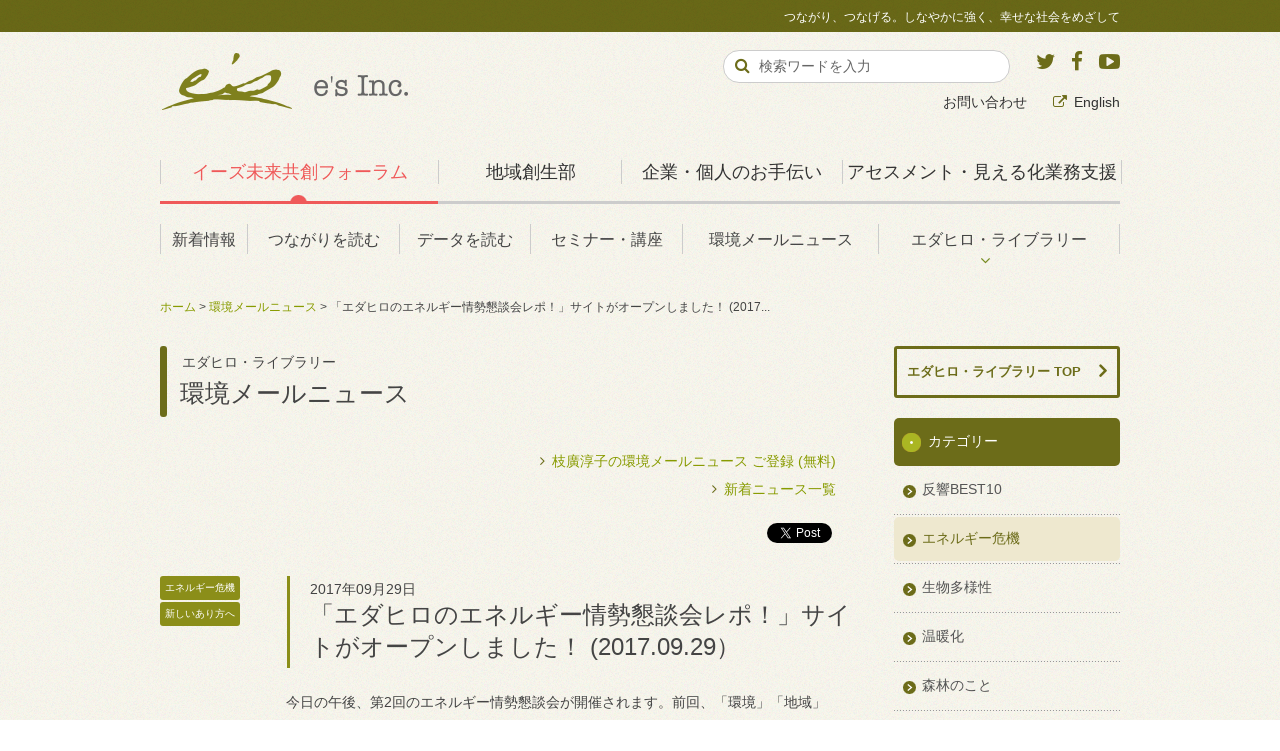

--- FILE ---
content_type: text/html
request_url: https://www.es-inc.jp/library/mailnews/2017/libnews_id009195.html
body_size: 28127
content:
<?xml version="1.0" encoding="UTF-8"?>
<!DOCTYPE html PUBLIC "-//W3C//DTD XHTML 1.0 Transitional//EN" "http://www.w3.org/TR/xhtml1/DTD/xhtml1-transitional.dtd">
<html xmlns="http://www.w3.org/1999/xhtml" xml:lang="ja" lang="ja">
<head>
<meta http-equiv="Content-Type" content="text/html; charset=UTF-8" />
<meta http-equiv="Content-Style-Type" content="text/css" />
<meta http-equiv="Content-Script-Type" content="text/javascript" />
<meta name="viewport" content="width=724px, maximum-scale=2">




<title> 「エダヒロのエネルギー情勢懇談会レポ！」サイトがオープンしました！ (2017.09.29）｜イーズ 未来共創フォーラム</title>

<meta name="description" content="今日の午後、第2回のエネルギー情勢懇談会が開催されます。前回、「環境」「地域」「市民」という３つの視点で関わりたいと発言した折に、以下のようにお伝えしていました。 &amp;gt; 今回も、ウェブを通じてここ..." />
<meta name="keywords" content="枝廣淳子,イーズ,未来,共創,CSR,レスター・ブラウン,温暖化,エネルギー,生物多様性,幸せ,経済,社会" />

<link rel="alternate" type="application/atom+xml" title="イーズ 未来共創フォーラム これまでの活動：環境メールニュース：Atom" href="http://www.es-inc.jp/library/mailnews/atom.xml">
<link rel="alternate" type="application/rss+xml" title="イーズ 未来共創フォーラム これまでの活動：環境メールニュース：RSS 2.0" href="http://www.es-inc.jp/library/mailnews/rss2.xml">
<link rel="stylesheet" type="text/css" href="../../css/style.css" />
<meta property="og:title" content=" 「エダヒロのエネルギー情勢懇談会レポ！」サイトがオープンしました！ (2017.09.29）｜イーズ 未来共創フォーラム" />
<meta property="og:type" content="article" />
<meta property="og:url" content="https://www.es-inc.jp/library/mailnews/2017/libnews_id009195.html" />
<meta property="og:image" content="https://www.es-inc.jp/shared/img/es_fb_icon.jpg" />
<meta property="og:site_name" content="イーズ 未来共創フォーラム" />
<meta property="fb:app_id" content="518638131488695" />

<link rel="stylesheet" type="text/css" href="https://maxcdn.bootstrapcdn.com/font-awesome/4.5.0/css/font-awesome.min.css">
<meta property="og:description" content="今日の午後、第2回のエネルギー情勢懇談会が開催されます。前回、「環境」「地域」「市民」という３つの視点で関わりたいと発言した折に、以下のようにお伝えしていました。&gt; 今回も、ウェブを通じてここでの議論を情報発信したいと思っていますし、でき&gt; たらリアルの場、オンラインでいろんな方々の意見とか論点などを、議論する場&gt; を、個人的にもつくっていきたいと思っています。またご報告させてく" />
<meta name="copyright" content="Copyright(c) e's Inc. All rights reserved.">
<meta name="robots" content="index,follow">

<link rel="stylesheet" type="text/css" href="https://maxcdn.bootstrapcdn.com/font-awesome/4.5.0/css/font-awesome.min.css">
<link rel="stylesheet" type="text/css" href="/shared/css/print.css" media="print">
<link rel="shortcut icon" href="/favicon.ico">

<script type="text/javascript" src="/shared/js/jquery.js"></script>
<script type="text/javascript" src="/shared/js/jquery.lightbox-0.5.min.js"></script>
<script type="text/javascript" src="/shared/js/heightLine.js"></script>
<script type="text/javascript" src="/shared/js/navigation-drawer.js"></script>
<script type="text/javascript" src="/shared/js/config.js?=200507"></script>
<!--[if lt IE 9]><script type="text/javascript" src="/shared/js/respond.min.js"></script><![endif]-->

<!-- Google Tag Manager -->
<script>(function(w,d,s,l,i){w[l]=w[l]||[];w[l].push({'gtm.start':
new Date().getTime(),event:'gtm.js'});var f=d.getElementsByTagName(s)[0],
j=d.createElement(s),dl=l!='dataLayer'?'&l='+l:'';j.async=true;j.src=
'https://www.googletagmanager.com/gtm.js?id='+i+dl;f.parentNode.insertBefore(j,f);
})(window,document,'script','dataLayer','GTM-PMKVDBH');</script>
<!-- End Google Tag Manager -->

</head>

<body class="libPage nwsInv" id="nws009195">
<!-- Google Tag Manager (noscript) -->
<noscript><iframe src="https://www.googletagmanager.com/ns.html?id=GTM-PMKVDBH"
height="0" width="0" style="display:none;visibility:hidden"></iframe></noscript>
<!-- End Google Tag Manager (noscript) -->

<div id="fb-root"></div>
<script type="text/javascript" src="/shared/js/fb_xfbml.js"></script>

<div id="container">

<div id="header">

<h1 class="siteTitle"><a href="/"><img src="/about_es-inc/shared/img/es-inc_corp.png" alt="有限会社イーズ"></a></h1>
<div class="siteSlogan">つながり、つなげる。しなやかに強く、幸せな社会をめざして</div>

<div id="globalNav">
<ul>

<li class="gnvCategory" id="gnvA"><a class="gnvA" href="/" >イーズ未来共創フォーラム</a>
<ul>
<li class=""><a href="/news/index.html">新着情報</a></li>
<li class=""><a href="/insight/index.html">つながりを読む</a></li>
<li class=""><a href="/graphs/index.html">データを読む</a></li>
<li class=""><a href="/seminar/index.html">セミナー・講座</a></li>
<li class=""><a href="/library/mailnews/">環境メールニュース</a></li>
<li class="nest"><a href="/library/index.html">エダヒロ・ライブラリー</a>
<div class="sub">
<ul>
<li><a href="/edablog/index.html">えだブログ</a></li>
<li><a href="/books/index.html">エダヒロの本棚</a></li>
<li><a href="/library/activity.html">これまでの活動</a></li>
<li><a href="/1dai/index.html">一日一題</a></li>
<li><a href="/diary/index.html">エダヒロの共創日記</a></li>
</ul>
</div>
</li>
</ul>
</li>

<li class="gnvCategory" id="gnvD"><a class="gnvD" href="/regional_revitalization/index.html" >地域創生部</a>
<ul style="width:80%;">
<li style="width:25%;"><a href="/regional_revitalization/lecture.html">講演</a></li>
<li style="width:25%;"><a href="/regional_revitalization/vision.html">共有ビジョン</a></li>
<li style="width:25%;"><a href="/regional_revitalization/research.html">調査・分析</a></li>
<li><a href="/regional_revitalization/achievements.html">実績</a></li>
</ul>
</li>

<li class="gnvCategory" id="gnvB"><a class="gnvB" href="/about_es-inc/">企業・個人のお手伝い</a>
<ul>
<li class="gnv-svc-org"><a href="/about_es-inc/service_org.html">企業・組織<br><span class="font--xs">向けのサービス</span></a></li>
<li class="gnv-svc-indiv"><a href="/about_es-inc/service_indiv.html">個人の方<br><span class="font--xs">向けのサービス</span></a></li>
<li class="nest gnv-company"><a href="/about_es-inc/company.html">会社情報</a>
<div class="sub">
<ul>
<li><a href="/about_es-inc/profile.html">代表・枝廣淳子プロフィール</a></li>
<li><a href="/about_es-inc/access.html">有限会社イーズへのアクセス</a></li>
<li><a href="/about_es-inc/network.html">イーズのネットワーク</a></li>
</ul>
</div>
</li>
<li class="gnvSvc gnv-achievement"><a href="/about_es-inc/achievement.html">事例・実績</a></li>
<li class="gnvSvc gnv-books"><a href="/about_es-inc/books.html">著書・翻訳書</a></li>
</ul>
</li>
<li class="gnvCategory" id="gnvC"><a class="gnvC" href="/visualize/">アセスメント・見える化業務支援</a>
<ul>
<li class="visual_environmental"><a href="/visualize/visual_environmental.html">環境負荷の見える化</a></li>
<li class="visual_happiness"><a href="/visualize/visual_happiness.html">幸福度の見える化</a></li>
<li class="visual_local_econ"><a href="/visualize/visual_local_econ.html">地域経済の見える化</a></li>
<li class="visual_social"><a href="/visualize/visual_social.html">ソーシャル・インパクトの見える化</a></li>
</ul>
</li>
</ul>
<div id="gnvActLine"></div>
<div id="gnvActCircle"></div>
</div><!-- END #globalNav -->

<div id="supportNav">
<p class="voiceGuide">サポートメニューです。</p>
<ul class="list--inline">
<li><a href="/inquiry/index.html">お問い合わせ</a></li>
<li><a href="http://ishes.org/en/" target="_blank" class="link--out">English</a></li>
</ul>
</div><!-- end #supportNav -->

<div class="socialArea">
  <a href="https://twitter.com/es_Information" target="_blank" class="twitter">
  	<i class="fa fa-twitter text-twitter"></i>
	</a>
  <a href="http://www.facebook.com/esInc.jp" target="_blank" class="facebook">
  	<i class="fa fa-facebook text-facebook"></i>
	</a>
  <a href="http://www.youtube.com/esedahiro" target="_blank" class="youtube">
  	<i class="fa fa-youtube-play text-youtube"></i>
	</a>
</div><!-- end .socialArea -->

<div class="searchArea">
<p class="voiceGuide">サイト内検索です。</p>
<form method="get" action="/search/index.html">
<div class="searchKeyword">
<input type="text" name="q" id="hu_search_text" class="txtFld1" size="20" value="検索ワードを入力" onFocus="cText(this)" onBlur="sText(this)">
</div>
<div class="searchSubmit">
<input type="submit" value="&#xF002;" tabindex="4000">
<input type="hidden" name="cx" value="002040810919316555504:amuznwwev-q" />
<input type="hidden" name="cof" value="FORID:11" />
<input type="hidden" name="ie" value="UTF-8" />
</div>
<div class="flc"><span>&nbsp;</span></div>
</form>
</div><!-- end .searchArea -->

<div id="spHeader">
<div class="spMenu">
<div class="inr">
<div class="spMenu__bar1"></div>
<div class="spMenu__bar2"></div>
<div class="spMenu__bar3"></div>
<div class="spMenu__txt">MENU</div>
</div>
</div>
<nav class="navigationDrawer">
<div class="border__t pd__b--xs">
<div class="sideA"><a href="/index.html" class="link">イーズ未来共創フォーラム</a></div>
<ul class="link--list">
<li><a href="/news/index.html">新着情報</a></li>
<li><a href="/insight/index.html">つながりを読む</a></li>
<li><a href="/graphs/index.html">データを読む</a></li>
<li><a href="/seminar/index.html">セミナー・講座</a></li>
<li><a href="/library/index.html">エダヒロ・ライブラリー</a>
<ul>
<li><a href="/diary/index.html">エダヒロの共創日記</a></li>
<li><a href="/edablog/index.html">えだブログ</a></li>
<li><a href="/books/index.html">エダヒロの本棚</a></li>
<li><a href="/library/activity.html">これまでの活動</a></li>
<li><a href="/1dai/index.html">一日一題</a></li>
</ul>
</li>
<li><a href="/inquiry/index.html">お問い合わせ</a></li>
</ul>
</div>

<div class="border__t pd__b--xs">
<div class="sideD"><a href="/regional_revitalization/index.html" class="link">地方創生部</a></div>
<ul class="link--list">
<li class=""><a href="/regional_revitalization/lecture.html">講演</a></li>
<li class=""><a href="/regional_revitalization/vision.html">共有ビジョン</a></li>
<li class=""><a href="/regional_revitalization/research.html">調査・分析</a></li>
<li class=""><a href="/regional_revitalization/achievements.html">実績</a></li>
</ul>
</div>

<div class="border__t pd__b--xs">
<div class="sideB"><a href="/about_es-inc/index.html" class="link">企業・個人のお手伝い</a></div>
<ul class="link--list">
<li><a href="/about_es-inc/service_org.html">企業・組織向けのサービス</a></li>
<li><a href="/about_es-inc/service_indiv.html">個人の方向けのサービス</a></li>
<li><a href="/about_es-inc/company.html">会社情報</a>
<ul>
<li><a href="/about_es-inc/profile.html">代表・枝廣淳子プロフィール</a></li>
<li><a href="/about_es-inc/access.html">有限会社イーズへのアクセス</a></li>
<li><a href="/about_es-inc/network.html">イーズのネットワーク</a></li>
</ul>
</li>
<li><a href="/about_es-inc/achievement.html">事例・実績</a></li>
<li><a href="/about_es-inc/books.html">著書・翻訳書</a></li>
</ul>
</div>

<div class="border__t pd__b--xs">
<div class="sideC"><a href="/visualize/" class="link">アセスメント・見える化業務支援</a></div>
<ul class="link--list">
<li class="visual_environmental"><a href="/visualize/visual_environmental.html">環境負荷の見える化</a></li>
<li class="visual_happiness"><a href="/visualize/visual_happiness.html">幸福度の見える化</a></li>
<li class="visual_local_econ"><a href="/visualize/visual_local_econ.html">地域経済の見える化</a></li>
<li class="visual_social"><a href="/visualize/visual_social.html">ソーシャル・インパクトの見える化</a></li>
</ul>
</div>

<div class="other pd__b--sm">
<div class="align__c"><a href="" class="btn--small spMenuClose">MENUを閉じる</a></div>
</div>

</nav>
</div><!-- end #spHeader -->

</div><!-- end #header -->

<div id="contents">

<div class="bcNav">
<a href="../../../index.html">ホーム</a> &gt; 
<a href="../../../library/mailnews/index.html">環境メールニュース</a> &gt;
 「エダヒロのエネルギー情勢懇談会レポ！」サイトがオープンしました！ (2017...
</div><!-- /id="bcNav" -->

<div class="primary">
<div class="section invBlock">
<h1 class="pageHead"><span class="library">エダヒロ・ライブラリー</span>環境メールニュース</h1>

<div class="invBlockInr">

<div class="align__r" style="margin-right:20px;">
<p class="mg__b--0">
<span class="link"><a href="/library/mailnews.html">枝廣淳子の環境メールニュース ご登録 (無料)</a></span></p>
<p class=""><span class="link"><a href="/library/mailnews/index.html">新着ニュース一覧</a></span></p>
</div>

<div class="socialBlock">
<a href="http://twitter.com/share" class="twitter-share-button" data-count="none" data-lang="en">Tweet</a><script type="text/javascript" src="//platform.twitter.com/widgets.js"></script>
<div class="fb-share-button" data-layout="button_count"></div>
</div>

<link rel="stylesheet" type="text/css" href="https://maxcdn.bootstrapcdn.com/font-awesome/4.5.0/css/font-awesome.min.css">

<div class="titleArea">
<div class="boxR">
<div class="date">2017年09月29日</div>
<h1> 「エダヒロのエネルギー情勢懇談会レポ！」サイトがオープンしました！ (2017.09.29）</h1>
</div>

<div class="boxL">
<div class="category"><div class="label enegy_crisis">エネルギー危機</div><div class="label toward_new">新しいあり方へ</div></div>
</div>

<div class="flc"><span>&nbsp;</span></div>
</div>

<div class="bodyArea">
<p>今日の午後、第2回のエネルギー情勢懇談会が開催されます。前回、「環境」「地域」「市民」という３つの視点で関わりたいと発言した折に、以下のようにお伝えしていました。</p>
<p>&gt; 今回も、ウェブを通じてここでの議論を情報発信したいと思っていますし、でき<br>&gt; たらリアルの場、オンラインでいろんな方々の意見とか論点などを、議論する場<br>&gt; を、個人的にもつくっていきたいと思っています。またご報告させてください。</p>
<p>そのための準備を進めてきた、「エダヒロのエネルギー情勢懇談会レポ！」サイトが公開されました！</p>
<p><a href="https://www.es-inc.jp/energysituation/" target="_self">エダヒロのエネルギー情勢懇談会レポ！</a></p>
<p>「エネルギー情勢懇談会」とは<br>各回のレポ！ <br>データを読む <br>論点整理・ご意見募集 <br>関連情報</p>
<p>という構成で、これからどんどん情報発信していきたいと思っています。</p>
<p><a href="https://www.es-inc.jp/energysituation/report/" target="_self">「各回のレポ！」</a>の第1回を見ていただくと、現在以下の３つがアップされています。</p>
<p>＝＝</p>
<p>2017年09月25日配布資料の音声解説<br>第1回 配布資料より：エダヒロのピックアップ解説（音声付き）</p>
<p>2017年09月19日エダヒロの振り返り<br>第1回【エダヒロの振り返り】印象に残った発言と考えたこと</p>
<p>2017年09月07日参加レポ！<br>第1回の会合に参加（8月30日開催）</p>
<p>＝＝</p>
<p>「音声解説」は今回初めてトライしてみました。事務局の資料の中から特に大事だと思うものをピックアップして、解説しています。また、「振り返り」は他の委員の方々の発言から、特に大事だと思ったものを載せています。</p>
<p><a href="https://www.es-inc.jp/energysituation/data/" target="_self">「データを読む」</a>には、現在１つアップされています。</p>
<p>福島事故後ずっと原発再稼働賛否の比率は変わらず、賛成１：反対２</p>
<p>これも事務局資料からピックアップし、自分の考えをつけて掲載しています。</p>
<p>このような資料やデータ、グラフなどは、出所を明示の上、どんどん使っていただけたらと思います。</p>
<p>また、<a href="https://www.es-inc.jp/energysituation/issue/" target="_self">「論点整理・ご意見募集」</a>では、</p>
<p>2017年09月19日事務局の論点整理<br>2050年の日本のエネルギーを考える、10の論点が提示されました</p>
<p>事務局から出された10の論点で充分でしょうか？　ほかに議論すべき点があったらぜひ教えてください、というご意見募集をしています。いただいたご意見は整理のうえ、懇談会に伝えていきたいと思っていますので、ぜひ！</p>
<p><br>せっかくいただいた機会なので、いろいろいただく情報を少しでも伝えていきたい、考えていきたい、対話・議論していきたいと考えています。このサイト自体に対するご感想も含め、いろいろフィードバックやご意見をいただければと思います。<br>（edahiro(@)es-inc.jp ）　※迷惑メール対策のため、お手数ですが(@)を@に変更してお送り下さい。<br>よろしくお願いします。</p>
<p><br>今日の会合も楽しみです！<br>またご報告します～！</p>

 

<div class="align__c pd__t--50 pd__b--25">
<p class="mg__b--5">＼ ぜひご登録ください！ ／</p>
<p class="mg__b--5"><a href="/library/mailnews.html" onclick="_gaq.push(['_trackEvent', 'click', 'banner', 'mailnews_bnr_backnumber', 1, true]);"><img src="/shared/img/b_mailnews.gif" class="mg__b--5" alt="枝廣淳子の環境メールニュース（不定期・無料）　登録／解除はこちら" /></a></p>
<p class="lh__14">25年以上にわたり国内外の環境情報や知見を<br>提供し続けている『枝廣淳子の環境メールニュース』</a></p>
</div>

</div><!-- END .bodyArea -->


<div class="pagenation">
<div class="boxL">
<p><a href="../index.html" class="link back">新着一覧へ戻る</a></p>
</div>
<div class="flc"><span>&nbsp;</span></div>
</div><!-- END pagenation -->

</div><!-- END .nwsBlockInr -->
</div><!-- END .section -->
</div><!-- END .primary -->

<div class="secondary">
<a href="/library/index.html" class="no--underline"><h2 class="blockHead">エダヒロ・ライブラリー TOP</h2></a>

<div class="catNav">
<dl>
<dt><span>カテゴリー</span></dt>
<dd><span><a href="https://www.es-inc.jp/library/mailnews/best10.html">反響BEST10</a></span>
		
	</dd>
	

	
		
			<dd><span class="act"><a href="https://www.es-inc.jp/library/mailnews/enegy_crisis.html">エネルギー危機</a></span>

			

		
	</dd>
	

	
		
			<dd><span><a href="https://www.es-inc.jp/library/mailnews/biodiversity.html">生物多様性</a></span>
		
	</dd>
	

	
		
			<dd><span><a href="https://www.es-inc.jp/library/mailnews/global_warming.html">温暖化</a></span>
		
	</dd>
	

	
		
			<dd><span><a href="https://www.es-inc.jp/library/mailnews/forest.html">森林のこと</a></span>
		
	</dd>
	

	
		
			<dd><span><a href="https://www.es-inc.jp/library/mailnews/water.html">水・資源のこと</a></span>
		
	</dd>
	

	
		
			<dd><span><a href="https://www.es-inc.jp/library/mailnews/food_life.html">食と生活</a></span>
		
	</dd>
	

	
		
			<dd><span><a href="https://www.es-inc.jp/library/mailnews/system_thinking.html">システム思考を学ぶ</a></span>
		
	</dd>
	

	
		
			<dd><span><a href="https://www.es-inc.jp/library/mailnews/communication.html">コミュニケーション</a></span>
		
	</dd>
	

	
		
			<dd><span><a href="https://www.es-inc.jp/library/mailnews/world_news.html">世界のわくわくNews</a></span>
		
	</dd>
	

	
		
			<dd><span><a href="https://www.es-inc.jp/library/mailnews/japanese_issue.html">日本のありもの探し</a></span>
		
	</dd>
	

	
		
			<dd><span><a href="https://www.es-inc.jp/library/mailnews/important.html">大切なこと</a></span>
		
	</dd>
	

	
		
			<dd><span><a href="https://www.es-inc.jp/library/mailnews/toward_new.html">新しいあり方へ</a></span>
		
	</dd>
	

	

</dl>
</div>

<div class="catNav">
<dl>
<dt><span>年別アーカイブ</span></dt>

<dd><span><a href="https://www.es-inc.jp/library/mailnews/2025/">2025年</a></span></dd>

<dd><span><a href="https://www.es-inc.jp/library/mailnews/2024/">2024年</a></span></dd>

<dd><span><a href="https://www.es-inc.jp/library/mailnews/2023/">2023年</a></span></dd>

<dd><span><a href="https://www.es-inc.jp/library/mailnews/2022/">2022年</a></span></dd>

<dd><span><a href="https://www.es-inc.jp/library/mailnews/2021/">2021年</a></span></dd>

<dd><span><a href="https://www.es-inc.jp/library/mailnews/2020/">2020年</a></span></dd>

<dd><span><a href="https://www.es-inc.jp/library/mailnews/2019/">2019年</a></span></dd>

<dd><span><a href="https://www.es-inc.jp/library/mailnews/2018/">2018年</a></span></dd>

<dd><span><a href="https://www.es-inc.jp/library/mailnews/2017/">2017年</a></span></dd>

<dd><span><a href="https://www.es-inc.jp/library/mailnews/2016/">2016年</a></span></dd>

<dd><span><a href="https://www.es-inc.jp/library/mailnews/2015/">2015年</a></span></dd>

<dd><span><a href="https://www.es-inc.jp/library/mailnews/2014/">2014年</a></span></dd>

<dd><span><a href="https://www.es-inc.jp/library/mailnews/2013/">2013年</a></span></dd>

<dd><span><a href="https://www.es-inc.jp/library/mailnews/2012/">2012年</a></span></dd>

<dd><span><a href="https://www.es-inc.jp/library/mailnews/2011/">2011年</a></span></dd>

<dd><span><a href="https://www.es-inc.jp/library/mailnews/2010/">2010年</a></span></dd>

<dd><span><a href="https://www.es-inc.jp/library/mailnews/2009/">2009年</a></span></dd>

<dd><span><a href="https://www.es-inc.jp/library/mailnews/2008/">2008年</a></span></dd>

<dd><span><a href="https://www.es-inc.jp/library/mailnews/2007/">2007年</a></span></dd>

<dd><span><a href="https://www.es-inc.jp/library/mailnews/2006/">2006年</a></span></dd>

<dd><span><a href="https://www.es-inc.jp/library/mailnews/2005/">2005年</a></span></dd>

<dd><span><a href="https://www.es-inc.jp/library/mailnews/2004/">2004年</a></span></dd>

<dd><span><a href="https://www.es-inc.jp/library/mailnews/2003/">2003年</a></span></dd>

<dd><span><a href="https://www.es-inc.jp/library/mailnews/2002/">2002年</a></span></dd>

<dd><span><a href="https://www.es-inc.jp/library/mailnews/2001/">2001年</a></span></dd>

</dl>
</div><!-- END .catNav -->

<div class="bannerArea">
<p><a href="/library/mailnews.html"><img src="/shared/img/b_mailnews.gif" alt="メールマガジン(不定期・無料) 環境メールニュース 登録/解除はこちら" /></a></p>
</div>



</div><!-- END .secondary -->

<div class="flc"><span>&nbsp;</span></div>

<p id="pageTop"><a href="#container"><img src="../../../shared/img/b_pagetop.png" width="51" height="51" alt="このページの先頭へ" /></a></p>
</div><!-- END #contents -->

</div><!-- END #container -->

<p id="pageTop"><a href="#container"><img src="/shared/img/b_pagetop.png" width="51" height="51" alt="このページの先頭へ" /></a></p>

<div id="footer" class="png_bg">
<div class="footerInr">
<div class="row">
<div class="col--xs0 col--sm6 col--md3 ctgForum heightline-ft">
<h3 class="categoryTitle"><a href="/" class="link">イーズ未来共創フォーラム</a></h3>
<ul class="link--list-footer">
<li><a href="/news/index.html">新着情報</a></li>
<li><a href="/insight/index.html">つながりを読む</a></li>
<li><a href="/graphs/index.html">データを読む</a></li>
<li><a href="/seminar/index.html">セミナー・講座</a></li>
<li><a href="/library/index.html">エダヒロ・ライブラリー</a></li>
</ul>
</div>

<div class="col--xs0 col--sm6 col--md2 ctgCorp heightline-ft">
<h3 class="categoryTitle"><a href="/regional_revitalization/index.html" class="link">地域創生部</a></h3>
<ul class="link--list-footer">
<li class=""><a href="/regional_revitalization/lecture.html">講演</a></li>
<li class=""><a href="/regional_revitalization/vision.html">共有ビジョン</a></li>
<li class=""><a href="/regional_revitalization/research.html">調査・分析</a></li>
<li class=""><a href="/regional_revitalization/achievements.html">実績</a></li>
</ul>
</div>

<div class="col--xs0 col--sm6 col--md3 ctgCorp heightline-ft">
<h3 class="categoryTitle"><a href="/about_es-inc/" class="link">有限会社イーズについて</a></h3>
<ul class="link--list-footer">
<li><a href="/about_es-inc/service_org.html">企業・組織向けのサービス</a></li>
<li><a href="/about_es-inc/service_indiv.html">個人の方向けのサービス</a></li>
<li><a href="/about_es-inc/company.html">会社情報</a></li>
<li><a href="/about_es-inc/achievement.html">事例・実績</a></li>
<li><a href="/about_es-inc/books.html">著書・翻訳書</a></li>
</ul>
</div>

<div class="col--xs0 col--sm6 col--md4 ctgCorp heightline-ft">
<h3 class="categoryTitle"><a href="/visualize/" class="link">アセスメント・見える化業務支援</a></h3>
<ul class="link--list-footer">
<li class="visual_environmental"><a href="/visualize/visual_environmental.html">環境負荷の見える化</a></li>
<li class="visual_happiness"><a href="/visualize/visual_happiness.html">幸福度の見える化</a></li>
<li class="visual_local_econ"><a href="/visualize/visual_local_econ.html">地域経済の見える化</a></li>
<li class="visual_social"><a href="/visualize/visual_social.html">ソーシャル・インパクトの見える化</a></li>
</ul>
</div>

</div>

<div>
<ul class="list--inline">
<li><a href="/about_site/privacy.html" class="link">プライバシーポリシー</a></li>
<li><a href="/about_site/sitepolicy.html" class="link">このサイトのご利用について</a></li>
<li><a href="/about_site/terms.html" class="link">サービス利用規約</a></li>
<li><a href="/about_site/legal.html" class="link">特定商取引法の表記に基づく表示</a></li>
<li><a href="/about_site/sitemap.html" class="link">サイトマップ</a></li>
<li><a href="/inquiry/index.html" class="link">お問い合わせ</a></li>
<li><a href="/about_site/index.html" class="link">このサイトについて</a></li>
</ul>
</div>

<div class="socialArea">
  <a href="https://twitter.com/es_Information" target="_blank" class="twitter fa-stack fa-2x">
	<i class="fa fa-circle fa-stack-2x bg-btn-social"></i>
  <i class="fa fa-twitter fa-stack-1x text-twitter"></i>
	</a>
  <a href="http://www.facebook.com/esInc.jp" target="_blank" class="facebook fa-stack fa-2x">
	<i class="fa fa-circle fa-stack-2x bg-btn-social"></i>
  <i class="fa fa-facebook fa-stack-1x text-facebook"></i>
	</a>
  <a href="http://www.youtube.com/esedahiro" target="_blank" class="youtube fa-stack fa-2x">
	<i class="fa fa-circle fa-stack-2x bg-btn-social"></i>
  <i class="fa fa-youtube-play fa-stack-1x text-youtube"></i>
	</a>
</div><!-- end .socialArea -->

<div class="copyright">
<div class="copyrightInr">
<span>このサイトの運営：有限会社イーズ（代表：枝廣淳子）</span>
<span>Copyright &copy; e's Inc. All rights reserved.</span>
</div>
</div>

</div><!-- END .footerInr -->
</div><!-- END #footer -->

</body>
</html>